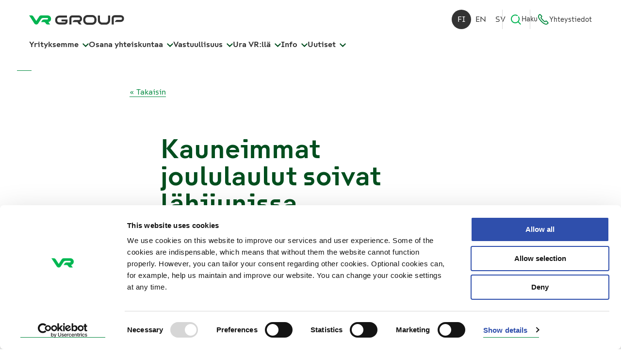

--- FILE ---
content_type: text/html; charset=utf-8
request_url: https://www.vrgroup.fi/fi/vrgroup/uutiset/kauneimmat-joululaulut-soivat-lahijunissa-031220120506/
body_size: 13162
content:


<!DOCTYPE html>
<html lang="fi">
<head>
  <meta charset="utf-8"> 
  <meta name="viewport" content="width=device-width, initial-scale=1">  

  <title>Kauneimmat joululaulut soivat lähijunissa | VR Group</title>
  <meta name="description" content="">
  
  <meta property="og:title" content="Kauneimmat joululaulut soivat lähijunissa" />
<meta property="og:site_name" content="VR Group" />
<meta property="og:type" content="article" />
<meta property="og:image" content="https://vrgroup.studio.crasman.cloud/pub/SYSTEM/v2/img/news_placeholder_1.svg" />
<meta property="og:description" content="Joulumieltä viritetään joululaulujen sävelin maanantaina 10.12. pääkaupunkiseudun lähijunissa. VR:n, Vantaan seurakuntien ja Suomen Lähetysseuran yhteisessä tempauksessa lauletaan Kauneimpia..." />
<meta property="og:url" content="https://www.vrgroup.fi/fi/vrgroup/uutiset/kauneimmat-joululaulut-soivat-lahijunissa-031220120506/" />
<meta property="article:published_time" content="2012-12-03T03:06:00Z" />

  
  
  
<script type="application/ld+json">
{
  "@context": "http://schema.org",
  "@type": "NewsArticle",
  "publisher": {
    "@type": "Organization",
    "name": "VR Group",
    "alternateName": "VR",
    "url": "https://www.vrgroup.fi",
    "logo": {
      "@type": "ImageObject",
      "url": "https://vrgroup.studio.crasman.cloud/pub/SYSTEM/v2/img/vr-group-logo.svg"
    },
    "address": {
      "@type": "PostalAddress",
      "addressLocality": "Helsinki, Finland",
      "postalCode": "00240",
      "streetAddress": "Radiokatu 3"
    },
    "telephone": "029 43 43"
  },
  "url": "https://www.vrgroup.fi/fi/vrgroup/uutiset/kauneimmat-joululaulut-soivat-lahijunissa-031220120506/",
  "headline": "Kauneimmat joululaulut soivat lähijunissa",
  "mainEntityOfPage": "https://www.vrgroup.fi/fi/vrgroup/uutiset/kauneimmat-joululaulut-soivat-lahijunissa-031220120506/",
  "articleBody": "Joulumieltä viritetään joululaulujen sävelin maanantaina 10.12. pääkaupunkiseudun lähijunissa. VR:n, Vantaan seurakuntien ja Suomen Lähetysseuran yhteisessä tempauksessa lauletaan Kauneimpia joululauluja aamun ja aamupäivän aikana Helsingin ja Vantaankosken välisissä M-junissa sekä Helsingin ja Korson välillä N- ja K-junissa. Junissa kiertää kaksi laulu- ja soitinryhmää, joiden säestyksellä junamatkustajat pääsevät laulamaan yhdessä. – Saatat tulla laulatetuksi, Vantaan Rekolan seurakunnan kanttori Sirkku-Liisa Niemi tiivistää tapahtuman idean. Niemi on koonnut junissa kiertävät ryhmät, jotka koostuvat ammattimuusikoista. Joululaulutempaus liittyy sekä VR:n että Kauneimpien joululaulujen juhlavuoteen. VR täytti tänä vuonna 150 vuotta, ja juhlavuosi on näkynyt VR:n toiminnassa suurempina ja pienempinä tapahtumina koko vuoden ajan. – Ajatuksenamme on ilahduttaa junamatkustajia ja tuoda heille joulumieltä tavallisena arkiaamuna, VR Groupin brand manager Inari Rummukainen kertoo. Kauneimmat joululaulut puolestaan on Suomen suurin ja seurakuntien suosituin musiikkitapahtuma, jota vietetään nyt 40. kerran. Vuonna 1973 ensi kertaa järjestetyistä tilaisuuksista on kasvanut koko kansan tuntema joulun ajan perinne. Vuosittain noin miljoona suomalaista osallistuu tilaisuuksiin, joissa lauletaan Kauneimpia joululauluja. Seurakunnissa tilaisuuksia järjestettiin viime vuonna 2700. Juhlavuonna joululauluja lauletaan tänä vuonna kirkkojen lisäksi paitsi lähijunissa, myös esimerkiksi Helsingin kulttuuriratikassa. Lue lisää Kauneimmista joululauluista",
  "image": "https://vrgroup.studio.crasman.cloud/pub/SYSTEM/v2/img/news_placeholder_1.svg",
  "author": "VR",
  "datePublished": "2012-12-03T03:06:00.000Z",
  "dateModified": "2012-12-03T03:06:00.000Z"
}
</script>
  
  <link rel="canonical" href="https://www.vrgroup.fi/fi/vrgroup/uutiset/kauneimmat-joululaulut-soivat-lahijunissa-031220120506/">
  <link rel="alternate" hreflang="fi" href="https://www.vrgroup.fi/fi/vrgroup/uutiset/" /><link rel="alternate" hreflang="x-default" href="https://www.vrgroup.fi/fi/vrgroup/uutiset/" /><link rel="alternate" hreflang="en" href="https://www.vrgroup.fi/en/vrgroup/news/" /><link rel="alternate" hreflang="sv" href="https://www.vrgroup.fi/sv/vrgroup/nyheter/" />

  <link rel="shortcut icon" href="https://vrgroup.studio.crasman.cloud/pub/web/img/vr-group-favicon.png" />

  <link rel="stylesheet" href="https://www.vrgroup.fi/static/studio/pub/SYSTEM/v2/branches/master/css/vr-group.min.css?t=1769374999161">

  <link rel="preload" href="https://www.vrgroup.fi/static/studio/pub/SYSTEM/v2/fonts/SuisseIntl-Bold-WebM.woff" as="font">
  <link rel="preload" href="https://www.vrgroup.fi/static/studio/pub/SYSTEM/v2/fonts/SuisseIntl-SemiBold-WebM.woff" as="font">
  <link rel="preload" href="https://www.vrgroup.fi/static/studio/pub/SYSTEM/v2/fonts/SuisseIntl-Regular-WebM.woff" as="font">
  
  
  
  <meta name="google-site-verification" content="bpqHPQktSrzSToInzwKukhy6Shl6UQVHU1Uu-InMV_c" />
  
  
  <meta name="google-site-verification" content="M-iutMZPaLhMN71hPQZYowPYu_OE5kdIGSdIS9VC9nc" />
  <meta name="google-site-verification" content="d00Kkr3w9AR4VVr89mnxJgODd3SyGk9BydLigxcDYFU" />
  <meta name="google-site-verification" content="4_jUGQprxtCcDymjy35a6U9JwxUjTN4pMKa9AZBdM80" />
  <meta name="google-site-verification" content="z32RgDXkOJbN26iL_8WNDNYpBB8IW-fPL4Y-s8Tb6Qg" />
  <meta name="google-site-verification" content="BS5y80rR5d_KQuwypMcXHekDsiZe9RwNXZsB3tSj_fE" />
  <meta name="google-site-verification" content="S4YeZwNYkx27DBfOtXvczXfJ590D8ssbMEDWRbslvxw" />
  
  
  
    <!-- Google Tag Manager -->
        <script>(function(w,d,s,l,i){w[l]=w[l]||[];w[l].push({'gtm.start': 
        new Date().getTime(),event:'gtm.js'});var f=d.getElementsByTagName(s)[0],
        j=d.createElement(s),dl=l!='dataLayer'?'&l='+l:'';j.async=true;j.src= 
        'https://www.googletagmanager.com/gtm.js?id='+i+dl;f.parentNode.insertBefore(j,f);
        })(window,document,'script','dataLayer','GTM-K28QZDG');</script> 
        <!-- End Google Tag Manager -->
    <script>
      window.dataLayer = window.dataLayer || [];
    </script>
  
  
  
</head>
<body class="theme theme--wide">


<!-- Google Tag Manager (noscript) -->
        <noscript><iframe src="https://www.googletagmanager.com/ns.html?id=GTM-K28QZDG"
        height="0" width="0" style="display:none;visibility:hidden"></iframe></noscript>
        <!-- End Google Tag Manager (noscript) -->

  



<a name="top"></a>
<a class="skip-to-content js-skip-to-content" href="#main-content"><span>Siirry sisältöön</span></a>

<header id="header" class="header js-sticky-header">
  <div class="topbar">
    <div class="topbar__content">
      <div class="site-logo-wrapper">
        <a href="/fi/" aria-label="VR Group Etusivu">
          <img class="site-logo-positive" src="https://vrgroup.studio.crasman.cloud/pub/SYSTEM/v2/img/vr-group-logo.svg" alt="VR Group">
        </a>
      </div>
      <div class="topbar__actions">
        <nav class="language-navigation" aria-label="Valitse kieli, Välj språk, Select language">
 <a lang="fi" class="current" href="/fi/vrgroup/uutiset/" aria-label="Suomi" aria-current="true">fi</a><a lang="en" class="" href="/en/vrgroup/news/" aria-label="English" aria-current="false">en</a><a lang="sv" class="" href="/sv/vrgroup/nyheter/" aria-label="Svenska" aria-current="false">sv</a>
</nav>
        <button class="button-plain header__secondary-link navigation-search__toggle-button icon-search js-dropdown-toggle" aria-controls="site-search" aria-haspopup="true" aria-expanded="false" data-dropdown-group="navbar">
          <i class="icon icon-search" aria-hidden="true"><svg width="48px" height="48px" viewBox="0 0 48 48" version="1.1" xmlns="http://www.w3.org/2000/svg" xmlns:xlink="http://www.w3.org/1999/xlink">
    <g stroke="none" stroke-width="1" fill="none" fill-rule="evenodd">
        <polygon points="0 0 48 0 48 48 0 48"></polygon>
        <path d="M44.268,41.404 L36.065,33.201 C38.522,30.124 40,26.234 40,22 C40,17.757 38.516,13.859 36.05,10.778 L34.625,12.203 C33.849,12.98 33.645,14.187 34.187,15.143 C35.337,17.17 36,19.507 36,22 C36,29.719 29.72,36 22,36 C14.281,36 8,29.719 8,22 C8,14.28 14.281,8 22,8 C24.494,8 26.831,8.663 28.857,9.813 C29.813,10.355 31.02,10.152 31.797,9.374 L33.222,7.949 C30.141,5.484 26.244,4 22,4 C12.076,4 4,12.075 4,22 C4,31.925 12.076,40 22,40 C26.252,40 30.159,38.509 33.243,36.034 L43.207,46 L44.268,44.939 C45.245,43.963 45.245,42.38 44.268,41.404"  fill="#333333"></path>
    </g>
</svg></i> Haku 
        </button>
        
    <a href="/fi/vrgroup/haku/" class="header__secondary-link header__secondary-link--mobile"><i class="icon icon-search" aria-hidden="true"><svg width="48px" height="48px" viewBox="0 0 48 48" version="1.1" xmlns="http://www.w3.org/2000/svg" xmlns:xlink="http://www.w3.org/1999/xlink">
    <g stroke="none" stroke-width="1" fill="none" fill-rule="evenodd">
        <polygon points="0 0 48 0 48 48 0 48"></polygon>
        <path d="M44.268,41.404 L36.065,33.201 C38.522,30.124 40,26.234 40,22 C40,17.757 38.516,13.859 36.05,10.778 L34.625,12.203 C33.849,12.98 33.645,14.187 34.187,15.143 C35.337,17.17 36,19.507 36,22 C36,29.719 29.72,36 22,36 C14.281,36 8,29.719 8,22 C8,14.28 14.281,8 22,8 C24.494,8 26.831,8.663 28.857,9.813 C29.813,10.355 31.02,10.152 31.797,9.374 L33.222,7.949 C30.141,5.484 26.244,4 22,4 C12.076,4 4,12.075 4,22 C4,31.925 12.076,40 22,40 C26.252,40 30.159,38.509 33.243,36.034 L43.207,46 L44.268,44.939 C45.245,43.963 45.245,42.38 44.268,41.404"  fill="#333333"></path>
    </g>
</svg></i> Haku </a>
    <a href="/fi/vrgroup/info/" class="header__secondary-link"><i class="icon icon-contact" aria-hidden="true"><svg width="28" height="29" viewBox="0 0 28 29" fill="none" xmlns="http://www.w3.org/2000/svg">
<g>
<g>
<path d="M17.7922 20.2115C17.7922 20.2115 16.4906 20.0966 12.2691 15.7195C8.01934 11.3151 8.01934 10.084 8.01934 10.084L9.66606 7.95018C10.1074 7.41946 10.0735 6.65894 9.59815 6.16104L6.27642 2.71955C5.6596 2.0794 4.6014 2.1177 4.03552 2.79068L3.10747 3.8959C-0.0728012 7.51794 4.01288 14.0672 8.70972 18.9312C13.2651 23.653 19.9199 28.331 23.8358 25.371L25.0355 24.5503C25.7711 24.0469 25.8843 23.0293 25.2675 22.3946L21.9514 18.9586C21.4704 18.4607 20.6895 18.3786 20.1123 18.7671L17.7978 20.206L17.7922 20.2115Z" stroke="currentColor" stroke-width="2.25" stroke-linecap="round" stroke-linejoin="round"/>
</g>
</g>
</svg>
</i> Yhteystiedot</a>
      </div>
    </div>
  </div>
  
  <div class="bottombar">
    <div class="bottombar__content">
      <div class="site-logo-wrapper">
        <a href="/fi/" aria-label="VR Group Etusivu">
          <img class="site-logo-positive" src="https://vrgroup.studio.crasman.cloud/pub/SYSTEM/v2/img/vr-group-logo.svg" alt="VR Group">
        </a>
      </div>

       <nav class="main-navigation" aria-label="Päänavigaatio">
          <button class="main-navigation__btn js-dropdown-toggle" aria-haspopup="true" aria-controls="menugroup-page-f5oNiH_TQm2SsZ77_4R9cg" data-dropdown-group="navbar">
  Yrityksemme <i class="icon icon-chevron" aria-hidden="true"><svg xmlns="http://www.w3.org/2000/svg" width="13" height="8" viewBox="0 0 13 8">
    <g fill="none" fill-rule="evenodd" transform="translate(-644 -35)">
        <path fill="#000" fill-rule="nonzero" d="M11.473 0.096L6.5 4.981 1.528 0.096 0 1.6 6.5 8 13 1.6z" transform="translate(644 35)"/>
    </g>
</svg>
</i>
  </button>
  <button class="main-navigation__btn js-dropdown-toggle" aria-haspopup="true" aria-controls="menugroup-page-yn1SIh3IS0usKjlfaKjpwQ" data-dropdown-group="navbar">
  Osana yhteiskuntaa <i class="icon icon-chevron" aria-hidden="true"><svg xmlns="http://www.w3.org/2000/svg" width="13" height="8" viewBox="0 0 13 8">
    <g fill="none" fill-rule="evenodd" transform="translate(-644 -35)">
        <path fill="#000" fill-rule="nonzero" d="M11.473 0.096L6.5 4.981 1.528 0.096 0 1.6 6.5 8 13 1.6z" transform="translate(644 35)"/>
    </g>
</svg>
</i>
  </button>
  <button class="main-navigation__btn js-dropdown-toggle" aria-haspopup="true" aria-controls="menugroup-page-V6SxXp3vS_arJXU-Mnfgsg" data-dropdown-group="navbar">
  Vastuullisuus <i class="icon icon-chevron" aria-hidden="true"><svg xmlns="http://www.w3.org/2000/svg" width="13" height="8" viewBox="0 0 13 8">
    <g fill="none" fill-rule="evenodd" transform="translate(-644 -35)">
        <path fill="#000" fill-rule="nonzero" d="M11.473 0.096L6.5 4.981 1.528 0.096 0 1.6 6.5 8 13 1.6z" transform="translate(644 35)"/>
    </g>
</svg>
</i>
  </button>
  <button class="main-navigation__btn js-dropdown-toggle" aria-haspopup="true" aria-controls="menugroup-page-3Xqhw0cSTua_te87lYvLAg" data-dropdown-group="navbar">
  Ura VR:llä <i class="icon icon-chevron" aria-hidden="true"><svg xmlns="http://www.w3.org/2000/svg" width="13" height="8" viewBox="0 0 13 8">
    <g fill="none" fill-rule="evenodd" transform="translate(-644 -35)">
        <path fill="#000" fill-rule="nonzero" d="M11.473 0.096L6.5 4.981 1.528 0.096 0 1.6 6.5 8 13 1.6z" transform="translate(644 35)"/>
    </g>
</svg>
</i>
  </button>
  <button class="main-navigation__btn js-dropdown-toggle" aria-haspopup="true" aria-controls="menugroup-page-hgSGB0qYQOebo17B7LKwBQ" data-dropdown-group="navbar">
  Info <i class="icon icon-chevron" aria-hidden="true"><svg xmlns="http://www.w3.org/2000/svg" width="13" height="8" viewBox="0 0 13 8">
    <g fill="none" fill-rule="evenodd" transform="translate(-644 -35)">
        <path fill="#000" fill-rule="nonzero" d="M11.473 0.096L6.5 4.981 1.528 0.096 0 1.6 6.5 8 13 1.6z" transform="translate(644 35)"/>
    </g>
</svg>
</i>
  </button>
  <button class="main-navigation__btn js-dropdown-toggle" aria-haspopup="true" aria-controls="menugroup-page-A_En4Ra3QHGzXFhcz-RlkQ" data-dropdown-group="navbar">
  Uutiset <i class="icon icon-chevron" aria-hidden="true"><svg xmlns="http://www.w3.org/2000/svg" width="13" height="8" viewBox="0 0 13 8">
    <g fill="none" fill-rule="evenodd" transform="translate(-644 -35)">
        <path fill="#000" fill-rule="nonzero" d="M11.473 0.096L6.5 4.981 1.528 0.096 0 1.6 6.5 8 13 1.6z" transform="translate(644 35)"/>
    </g>
</svg>
</i>
  </button>

        <button class="mobile-menu-toggle button-plain js-dropdown-toggle" aria-controls="megamenu">
          <span class="mobile-menu-toggle__open-text">Valikko</span>
          <span class="mobile-menu-toggle__close-text">Sulje</span>
          <span class="mobile-menu-toggle__icon"></span>
         </button>
       </nav>
      </div>
    </div>
    
    <div class="megamenu__wrapper">
      <span class="js-back-to-opener" tabindex="-1"></span>
      <div class="megamenu" id="megamenu" tabindex="-1">
        <div class="container-fluid">
          <nav class="language-navigation" aria-label="Valitse kieli, Välj språk, Select language">
 <a lang="fi" class="current" href="/fi/vrgroup/uutiset/" aria-label="Suomi" aria-current="true">fi</a><a lang="en" class="" href="/en/vrgroup/news/" aria-label="English" aria-current="false">en</a><a lang="sv" class="" href="/sv/vrgroup/nyheter/" aria-label="Svenska" aria-current="false">sv</a>
</nav>
          <div class="megamenu__pages">
    <div class="megamenu__pagegroup" id="menugroup-page-f5oNiH_TQm2SsZ77_4R9cg" tabindex="-1">
      <div class="megamenu__pagegroup-info">
        <a href="&#x2F;fi&#x2F;vrgroup&#x2F;yrityksemme&#x2F;" class="megamenu__pagegroup-heading d-none d-lg-flex">Yrityksemme</a>
          <p class="megamenu__pagegroup-description">Me VR:llä vauhditamme tulevaisuuden vastuullista liikkumista, vankalla 160 vuoden kokemuksella. Olemme yhteisellä matkalla maailman parhaaksi.</p>
      </div>
      
      <div class="megamenu__item megamenu__item--level-1 d-lg-none js-toggle-wrapper">
        <a href="&#x2F;fi&#x2F;vrgroup&#x2F;yrityksemme&#x2F;" class="megamenu__item-link megamenu__item-link--level-1">Yrityksemme</a>
        <button class="megamenu__item-toggle js-dropdown-toggle" 
                aria-label="Yrityksemme Alavalikko" aria-haspopup="true" aria-expanded="false" 
                data-dropdown-group="dropdown-level-1"
                data-level= "1" 
                data-wrapper="parent"><i class="icon icon-chevron" aria-hidden="true"><svg xmlns="http://www.w3.org/2000/svg" width="13" height="8" viewBox="0 0 13 8">
    <g fill="none" fill-rule="evenodd" transform="translate(-644 -35)">
        <path fill="#000" fill-rule="nonzero" d="M11.473 0.096L6.5 4.981 1.528 0.096 0 1.6 6.5 8 13 1.6z" transform="translate(644 35)"/>
    </g>
</svg>
</i></button>
      </div>
      
            


<ul class="megamenu__childlist megamenu__childlist--level-2">
    <li class="megamenu__child megamenu__child--level-2">
        <div class="megamenu__item megamenu__item--level-2">
          <a class="megamenu__item-link  megamenu__item-link--level-2" href="&#x2F;fi&#x2F;vrgroup&#x2F;yrityksemme&#x2F;visio-strategia-ja-arvot&#x2F;">Visio, strategia ja arvot</a>
        </div>
      
    </li>
    <li class="megamenu__child megamenu__child--level-2">
      
       <div class="megamenu__item megamenu__item--level-2 js-toggle-wrapper">
          <a href="&#x2F;fi&#x2F;vrgroup&#x2F;yrityksemme&#x2F;hallinto&#x2F;" class="megamenu__item-link megamenu__item-link--level-2">Hallinto</a>
          <button class="megamenu__item-toggle js-dropdown-toggle" 
                  aria-label="Hallinto Alavalikko" aria-haspopup="true" aria-expanded="false" 
                  data-dropdown-group="dropdown-level-2"
                  data-level= "2" 
                  data-wrapper="parent"><i class="icon icon-chevron" aria-hidden="true"><svg xmlns="http://www.w3.org/2000/svg" width="13" height="8" viewBox="0 0 13 8">
    <g fill="none" fill-rule="evenodd" transform="translate(-644 -35)">
        <path fill="#000" fill-rule="nonzero" d="M11.473 0.096L6.5 4.981 1.528 0.096 0 1.6 6.5 8 13 1.6z" transform="translate(644 35)"/>
    </g>
</svg>
</i></button>
       </div>
             


<ul class="megamenu__childlist megamenu__childlist--level-3">
    <li class="megamenu__child megamenu__child--level-3">
        <div class="megamenu__item megamenu__item--level-3">
          <a class="megamenu__item-link  megamenu__item-link--level-3" href="&#x2F;fi&#x2F;vrgroup&#x2F;yrityksemme&#x2F;hallinto&#x2F;hallitus&#x2F;">Hallitus</a>
        </div>
      
    </li>
    <li class="megamenu__child megamenu__child--level-3">
        <div class="megamenu__item megamenu__item--level-3">
          <a class="megamenu__item-link  megamenu__item-link--level-3" href="&#x2F;fi&#x2F;vrgroup&#x2F;yrityksemme&#x2F;hallinto&#x2F;hallintoneuvosto&#x2F;">Hallintoneuvosto</a>
        </div>
      
    </li>
    <li class="megamenu__child megamenu__child--level-3">
        <div class="megamenu__item megamenu__item--level-3">
          <a class="megamenu__item-link  megamenu__item-link--level-3" href="&#x2F;fi&#x2F;vrgroup&#x2F;yrityksemme&#x2F;hallinto&#x2F;johtoryhma&#x2F;">Johtoryhmä</a>
        </div>
      
    </li>
    <li class="megamenu__child megamenu__child--level-3">
        <div class="megamenu__item megamenu__item--level-3">
          <a class="megamenu__item-link  megamenu__item-link--level-3" href="&#x2F;fi&#x2F;vrgroup&#x2F;yrityksemme&#x2F;hallinto&#x2F;riskienhallinta&#x2F;">Riskienhallinta</a>
        </div>
      
    </li>
    <li class="megamenu__child megamenu__child--level-3">
        <div class="megamenu__item megamenu__item--level-3">
          <a class="megamenu__item-link  megamenu__item-link--level-3" href="&#x2F;fi&#x2F;vrgroup&#x2F;yrityksemme&#x2F;hallinto&#x2F;sisapiirihallinto&#x2F;">Sisäpiirihallinto</a>
        </div>
      
    </li>
    <li class="megamenu__child megamenu__child--level-3">
        <div class="megamenu__item megamenu__item--level-3">
          <a class="megamenu__item-link  megamenu__item-link--level-3" href="&#x2F;fi&#x2F;vrgroup&#x2F;yrityksemme&#x2F;hallinto&#x2F;tilintarkastus&#x2F;">Tilintarkastus</a>
        </div>
      
    </li>
    <li class="megamenu__child megamenu__child--level-3">
        <div class="megamenu__item megamenu__item--level-3">
          <a class="megamenu__item-link  megamenu__item-link--level-3" href="&#x2F;fi&#x2F;vrgroup&#x2F;yrityksemme&#x2F;hallinto&#x2F;sisainen-tarkastus&#x2F;">Sisäinen tarkastus</a>
        </div>
      
    </li>
    <li class="megamenu__child megamenu__child--level-3">
        <div class="megamenu__item megamenu__item--level-3">
          <a class="megamenu__item-link  megamenu__item-link--level-3" href="&#x2F;fi&#x2F;vrgroup&#x2F;yrityksemme&#x2F;hallinto&#x2F;palkitseminen&#x2F;">Palkitseminen</a>
        </div>
      
    </li>
    <li class="megamenu__child megamenu__child--level-3">
        <div class="megamenu__item megamenu__item--level-3">
          <a class="megamenu__item-link  megamenu__item-link--level-3" href="&#x2F;fi&#x2F;vrgroup&#x2F;yrityksemme&#x2F;hallinto&#x2F;yhtiojarjestys&#x2F;">Yhtiöjärjestys </a>
        </div>
      
    </li>
</ul>

    </li>
    <li class="megamenu__child megamenu__child--level-2">
      
       <div class="megamenu__item megamenu__item--level-2 js-toggle-wrapper">
          <a href="&#x2F;fi&#x2F;vrgroup&#x2F;yrityksemme&#x2F;liiketoiminta&#x2F;" class="megamenu__item-link megamenu__item-link--level-2">Liiketoiminta</a>
          <button class="megamenu__item-toggle js-dropdown-toggle" 
                  aria-label="Liiketoiminta Alavalikko" aria-haspopup="true" aria-expanded="false" 
                  data-dropdown-group="dropdown-level-2"
                  data-level= "2" 
                  data-wrapper="parent"><i class="icon icon-chevron" aria-hidden="true"><svg xmlns="http://www.w3.org/2000/svg" width="13" height="8" viewBox="0 0 13 8">
    <g fill="none" fill-rule="evenodd" transform="translate(-644 -35)">
        <path fill="#000" fill-rule="nonzero" d="M11.473 0.096L6.5 4.981 1.528 0.096 0 1.6 6.5 8 13 1.6z" transform="translate(644 35)"/>
    </g>
</svg>
</i></button>
       </div>
             


<ul class="megamenu__childlist megamenu__childlist--level-3">
    <li class="megamenu__child megamenu__child--level-3">
        <div class="megamenu__item megamenu__item--level-3">
          <a class="megamenu__item-link  megamenu__item-link--level-3" href="&#x2F;fi&#x2F;vrgroup&#x2F;yrityksemme&#x2F;liiketoiminta&#x2F;vr-kaukoliikenne&#x2F;">VR Kaukoliikenne</a>
        </div>
      
    </li>
    <li class="megamenu__child megamenu__child--level-3">
        <div class="megamenu__item megamenu__item--level-3">
          <a class="megamenu__item-link  megamenu__item-link--level-3" href="&#x2F;fi&#x2F;vrgroup&#x2F;yrityksemme&#x2F;liiketoiminta&#x2F;vr-kaupunkiliikenne&#x2F;">VR Kaupunkiliikenne</a>
        </div>
      
    </li>
    <li class="megamenu__child megamenu__child--level-3">
        <div class="megamenu__item megamenu__item--level-3">
          <a class="megamenu__item-link  megamenu__item-link--level-3" href="&#x2F;fi&#x2F;vrgroup&#x2F;yrityksemme&#x2F;liiketoiminta&#x2F;vr-logistiikka&#x2F;">VR Logistiikka</a>
        </div>
      
    </li>
    <li class="megamenu__child megamenu__child--level-3">
        <div class="megamenu__item megamenu__item--level-3">
          <a class="megamenu__item-link  megamenu__item-link--level-3" href="&#x2F;fi&#x2F;vrgroup&#x2F;yrityksemme&#x2F;liiketoiminta&#x2F;vr-fleetcare&#x2F;">VR FleetCare</a>
        </div>
      
    </li>
    <li class="megamenu__child megamenu__child--level-3">
        <div class="megamenu__item megamenu__item--level-3">
          <a class="megamenu__item-link  megamenu__item-link--level-3" href="&#x2F;fi&#x2F;vrgroup&#x2F;yrityksemme&#x2F;liiketoiminta&#x2F;kiinteistot&#x2F;">Kiinteistöt</a>
        </div>
      
    </li>
</ul>

    </li>
    <li class="megamenu__child megamenu__child--level-2">
      
       <div class="megamenu__item megamenu__item--level-2 js-toggle-wrapper">
          <a href="&#x2F;fi&#x2F;vrgroup&#x2F;yrityksemme&#x2F;160-vuotta&#x2F;" class="megamenu__item-link megamenu__item-link--level-2">160 vuotta</a>
          <button class="megamenu__item-toggle js-dropdown-toggle" 
                  aria-label="160 vuotta Alavalikko" aria-haspopup="true" aria-expanded="false" 
                  data-dropdown-group="dropdown-level-2"
                  data-level= "2" 
                  data-wrapper="parent"><i class="icon icon-chevron" aria-hidden="true"><svg xmlns="http://www.w3.org/2000/svg" width="13" height="8" viewBox="0 0 13 8">
    <g fill="none" fill-rule="evenodd" transform="translate(-644 -35)">
        <path fill="#000" fill-rule="nonzero" d="M11.473 0.096L6.5 4.981 1.528 0.096 0 1.6 6.5 8 13 1.6z" transform="translate(644 35)"/>
    </g>
</svg>
</i></button>
       </div>
             


<ul class="megamenu__childlist megamenu__childlist--level-3">
    <li class="megamenu__child megamenu__child--level-3">
        <div class="megamenu__item megamenu__item--level-3">
          <a class="megamenu__item-link  megamenu__item-link--level-3" href="&#x2F;fi&#x2F;vrgroup&#x2F;yrityksemme&#x2F;160-vuotta&#x2F;tapahtumia-matkan-varrelta&#x2F;">Tapahtumia aikajanalla</a>
        </div>
      
    </li>
</ul>

    </li>
    <li class="megamenu__child megamenu__child--level-2">
      
       <div class="megamenu__item megamenu__item--level-2 js-toggle-wrapper">
          <a href="&#x2F;fi&#x2F;vrgroup&#x2F;yrityksemme&#x2F;vr-elakesaatio&#x2F;" class="megamenu__item-link megamenu__item-link--level-2">VR Eläkesäätiö</a>
          <button class="megamenu__item-toggle js-dropdown-toggle" 
                  aria-label="VR Eläkesäätiö Alavalikko" aria-haspopup="true" aria-expanded="false" 
                  data-dropdown-group="dropdown-level-2"
                  data-level= "2" 
                  data-wrapper="parent"><i class="icon icon-chevron" aria-hidden="true"><svg xmlns="http://www.w3.org/2000/svg" width="13" height="8" viewBox="0 0 13 8">
    <g fill="none" fill-rule="evenodd" transform="translate(-644 -35)">
        <path fill="#000" fill-rule="nonzero" d="M11.473 0.096L6.5 4.981 1.528 0.096 0 1.6 6.5 8 13 1.6z" transform="translate(644 35)"/>
    </g>
</svg>
</i></button>
       </div>
             


<ul class="megamenu__childlist megamenu__childlist--level-3">
    <li class="megamenu__child megamenu__child--level-3">
        <div class="megamenu__item megamenu__item--level-3">
          <a class="megamenu__item-link  megamenu__item-link--level-3" href="&#x2F;fi&#x2F;vrgroup&#x2F;yrityksemme&#x2F;vr-elakesaatio&#x2F;erityselakkeen-edellytykset&#x2F;">Erityseläkkeen edellytykset</a>
        </div>
      
    </li>
    <li class="megamenu__child megamenu__child--level-3">
        <div class="megamenu__item megamenu__item--level-3">
          <a class="megamenu__item-link  megamenu__item-link--level-3" href="&#x2F;fi&#x2F;vrgroup&#x2F;yrityksemme&#x2F;vr-elakesaatio&#x2F;kysy-lisaa-lisaelaketurvasta&#x2F;">Kysy lisää lisäeläketurvasta</a>
        </div>
      
    </li>
</ul>

    </li>
</ul>

    </div>
    <div class="megamenu__pagegroup" id="menugroup-page-yn1SIh3IS0usKjlfaKjpwQ" tabindex="-1">
      <div class="megamenu__pagegroup-info">
        <a href="&#x2F;fi&#x2F;vrgroup&#x2F;osana-yhteiskuntaa&#x2F;" class="megamenu__pagegroup-heading d-none d-lg-flex">Osana yhteiskuntaa</a>
          <p class="megamenu__pagegroup-description">Rakennamme VR:llä Suomeen asiakaslähtöistä ja kasvavaa raideliikennemarkkinaa, josta hyötyvät niin asiakkaat kuin koko yhteiskunta.</p>
      </div>
      
      <div class="megamenu__item megamenu__item--level-1 d-lg-none js-toggle-wrapper">
        <a href="&#x2F;fi&#x2F;vrgroup&#x2F;osana-yhteiskuntaa&#x2F;" class="megamenu__item-link megamenu__item-link--level-1">Osana yhteiskuntaa</a>
        <button class="megamenu__item-toggle js-dropdown-toggle" 
                aria-label="Osana yhteiskuntaa Alavalikko" aria-haspopup="true" aria-expanded="false" 
                data-dropdown-group="dropdown-level-1"
                data-level= "1" 
                data-wrapper="parent"><i class="icon icon-chevron" aria-hidden="true"><svg xmlns="http://www.w3.org/2000/svg" width="13" height="8" viewBox="0 0 13 8">
    <g fill="none" fill-rule="evenodd" transform="translate(-644 -35)">
        <path fill="#000" fill-rule="nonzero" d="M11.473 0.096L6.5 4.981 1.528 0.096 0 1.6 6.5 8 13 1.6z" transform="translate(644 35)"/>
    </g>
</svg>
</i></button>
      </div>
      
            


<ul class="megamenu__childlist megamenu__childlist--level-2">
    <li class="megamenu__child megamenu__child--level-2">
        <div class="megamenu__item megamenu__item--level-2">
          <a class="megamenu__item-link  megamenu__item-link--level-2" href="&#x2F;fi&#x2F;vrgroup&#x2F;osana-yhteiskuntaa&#x2F;rautatiealan-keskeiset-toimijat&#x2F;">Rautatiealan keskeiset toimijat</a>
        </div>
      
    </li>
    <li class="megamenu__child megamenu__child--level-2">
        <div class="megamenu__item megamenu__item--level-2">
          <a class="megamenu__item-link  megamenu__item-link--level-2" href="&#x2F;fi&#x2F;vrgroup&#x2F;osana-yhteiskuntaa&#x2F;suomen-rataverkko&#x2F;">Suomen rataverkko  </a>
        </div>
      
    </li>
    <li class="megamenu__child megamenu__child--level-2">
        <div class="megamenu__item megamenu__item--level-2">
          <a class="megamenu__item-link  megamenu__item-link--level-2" href="&#x2F;fi&#x2F;vrgroup&#x2F;osana-yhteiskuntaa&#x2F;suomen-raidemarkkina&#x2F;">Suomen raidemarkkina</a>
        </div>
      
    </li>
    <li class="megamenu__child megamenu__child--level-2">
        <div class="megamenu__item megamenu__item--level-2">
          <a class="megamenu__item-link  megamenu__item-link--level-2" href="&#x2F;fi&#x2F;vrgroup&#x2F;osana-yhteiskuntaa&#x2F;liikennesektorin-saantely&#x2F;">Liikennesektorin sääntely</a>
        </div>
      
    </li>
    <li class="megamenu__child megamenu__child--level-2">
        <div class="megamenu__item megamenu__item--level-2">
          <a class="megamenu__item-link  megamenu__item-link--level-2" href="&#x2F;fi&#x2F;vrgroup&#x2F;osana-yhteiskuntaa&#x2F;raideliikenteen-tulevaisuus&#x2F;">Raideliikenteen tulevaisuus</a>
        </div>
      
    </li>
    <li class="megamenu__child megamenu__child--level-2">
        <div class="megamenu__item megamenu__item--level-2">
          <a class="megamenu__item-link  megamenu__item-link--level-2" href="&#x2F;fi&#x2F;vrgroup&#x2F;osana-yhteiskuntaa&#x2F;toimintaymparisto-muutoksessa&#x2F;">Toimintaympäristö muutoksessa</a>
        </div>
      
    </li>
    <li class="megamenu__child megamenu__child--level-2">
        <div class="megamenu__item megamenu__item--level-2">
          <a class="megamenu__item-link  megamenu__item-link--level-2" href="&#x2F;fi&#x2F;vrgroup&#x2F;osana-yhteiskuntaa&#x2F;vr-huoltovarmuuden-turvaajana&#x2F;">VR huoltovarmuuden turvaajana</a>
        </div>
      
    </li>
    <li class="megamenu__child megamenu__child--level-2">
        <div class="megamenu__item megamenu__item--level-2">
          <a class="megamenu__item-link  megamenu__item-link--level-2" href="&#x2F;fi&#x2F;vrgroup&#x2F;osana-yhteiskuntaa&#x2F;raideliikennetta-tukevat-megatrendit&#x2F;">Raideliikennettä tukevat megatrendit</a>
        </div>
      
    </li>
    <li class="megamenu__child megamenu__child--level-2">
        <div class="megamenu__item megamenu__item--level-2">
          <a class="megamenu__item-link  megamenu__item-link--level-2" href="&#x2F;fi&#x2F;vrgroup&#x2F;osana-yhteiskuntaa&#x2F;sidosryhmat&#x2F;">Sidosryhmät</a>
        </div>
      
    </li>
    <li class="megamenu__child megamenu__child--level-2">
      
       <div class="megamenu__item megamenu__item--level-2 js-toggle-wrapper">
          <a href="&#x2F;fi&#x2F;vrgroup&#x2F;osana-yhteiskuntaa&#x2F;uusi-juna-wifi&#x2F;" class="megamenu__item-link megamenu__item-link--level-2">Uusi juna-wifi</a>
          <button class="megamenu__item-toggle js-dropdown-toggle" 
                  aria-label="Uusi juna-wifi Alavalikko" aria-haspopup="true" aria-expanded="false" 
                  data-dropdown-group="dropdown-level-2"
                  data-level= "2" 
                  data-wrapper="parent"><i class="icon icon-chevron" aria-hidden="true"><svg xmlns="http://www.w3.org/2000/svg" width="13" height="8" viewBox="0 0 13 8">
    <g fill="none" fill-rule="evenodd" transform="translate(-644 -35)">
        <path fill="#000" fill-rule="nonzero" d="M11.473 0.096L6.5 4.981 1.528 0.096 0 1.6 6.5 8 13 1.6z" transform="translate(644 35)"/>
    </g>
</svg>
</i></button>
       </div>
             


<ul class="megamenu__childlist megamenu__childlist--level-3">
    <li class="megamenu__child megamenu__child--level-3">
        <div class="megamenu__item megamenu__item--level-3">
          <a class="megamenu__item-link  megamenu__item-link--level-3" href="&#x2F;fi&#x2F;vrgroup&#x2F;osana-yhteiskuntaa&#x2F;uusi-juna-wifi&#x2F;kysymyksia-ja-vastauksia-juna-wifista&#x2F;">Kysymyksiä ja vastauksia juna-wifistä</a>
        </div>
      
    </li>
</ul>

    </li>
    <li class="megamenu__child megamenu__child--level-2">
      
       <div class="megamenu__item megamenu__item--level-2 js-toggle-wrapper">
          <a href="&#x2F;fi&#x2F;vrgroup&#x2F;osana-yhteiskuntaa&#x2F;vr-myy-kalustoa&#x2F;" class="megamenu__item-link megamenu__item-link--level-2">VR myy kalustoa</a>
          <button class="megamenu__item-toggle js-dropdown-toggle" 
                  aria-label="VR myy kalustoa Alavalikko" aria-haspopup="true" aria-expanded="false" 
                  data-dropdown-group="dropdown-level-2"
                  data-level= "2" 
                  data-wrapper="parent"><i class="icon icon-chevron" aria-hidden="true"><svg xmlns="http://www.w3.org/2000/svg" width="13" height="8" viewBox="0 0 13 8">
    <g fill="none" fill-rule="evenodd" transform="translate(-644 -35)">
        <path fill="#000" fill-rule="nonzero" d="M11.473 0.096L6.5 4.981 1.528 0.096 0 1.6 6.5 8 13 1.6z" transform="translate(644 35)"/>
    </g>
</svg>
</i></button>
       </div>
             


<ul class="megamenu__childlist megamenu__childlist--level-3">
    <li class="megamenu__child megamenu__child--level-3">
        <div class="megamenu__item megamenu__item--level-3">
          <a class="megamenu__item-link  megamenu__item-link--level-3" href="&#x2F;fi&#x2F;vrgroup&#x2F;osana-yhteiskuntaa&#x2F;vr-myy-kalustoa&#x2F;veturit-ja-tavaravaunut&#x2F;">Veturit ja tavaravaunut</a>
        </div>
      
    </li>
</ul>

    </li>
</ul>

    </div>
    <div class="megamenu__pagegroup" id="menugroup-page-V6SxXp3vS_arJXU-Mnfgsg" tabindex="-1">
      <div class="megamenu__pagegroup-info">
        <a href="&#x2F;fi&#x2F;vrgroup&#x2F;vastuullisuus-2&#x2F;" class="megamenu__pagegroup-heading d-none d-lg-flex">Vastuullisuus</a>
          <p class="megamenu__pagegroup-description">Vastuullisuusagendamme kokoaa yhteen VR:llä tapahtuvan työn ihmisten, ympäristön ja koko yhteiskunnan hyväksi. 
</p>
      </div>
      
      <div class="megamenu__item megamenu__item--level-1 d-lg-none js-toggle-wrapper">
        <a href="&#x2F;fi&#x2F;vrgroup&#x2F;vastuullisuus-2&#x2F;" class="megamenu__item-link megamenu__item-link--level-1">Vastuullisuus</a>
        <button class="megamenu__item-toggle js-dropdown-toggle" 
                aria-label="Vastuullisuus Alavalikko" aria-haspopup="true" aria-expanded="false" 
                data-dropdown-group="dropdown-level-1"
                data-level= "1" 
                data-wrapper="parent"><i class="icon icon-chevron" aria-hidden="true"><svg xmlns="http://www.w3.org/2000/svg" width="13" height="8" viewBox="0 0 13 8">
    <g fill="none" fill-rule="evenodd" transform="translate(-644 -35)">
        <path fill="#000" fill-rule="nonzero" d="M11.473 0.096L6.5 4.981 1.528 0.096 0 1.6 6.5 8 13 1.6z" transform="translate(644 35)"/>
    </g>
</svg>
</i></button>
      </div>
      
            


<ul class="megamenu__childlist megamenu__childlist--level-2">
    <li class="megamenu__child megamenu__child--level-2">
        <div class="megamenu__item megamenu__item--level-2">
          <a class="megamenu__item-link  megamenu__item-link--level-2" href="&#x2F;fi&#x2F;vrgroup&#x2F;vastuullisuus-2&#x2F;ymparisto&#x2F;">Ympäristö</a>
        </div>
      
    </li>
    <li class="megamenu__child megamenu__child--level-2">
        <div class="megamenu__item megamenu__item--level-2">
          <a class="megamenu__item-link  megamenu__item-link--level-2" href="&#x2F;fi&#x2F;vrgroup&#x2F;vastuullisuus-2&#x2F;turvallisuus&#x2F;">Turvallisuus</a>
        </div>
      
    </li>
    <li class="megamenu__child megamenu__child--level-2">
        <div class="megamenu__item megamenu__item--level-2">
          <a class="megamenu__item-link  megamenu__item-link--level-2" href="&#x2F;fi&#x2F;vrgroup&#x2F;vastuullisuus-2&#x2F;eettiset-periaatteet&#x2F;"> Eettiset periaatteet </a>
        </div>
      
    </li>
    <li class="megamenu__child megamenu__child--level-2">
        <div class="megamenu__item megamenu__item--level-2">
          <a class="megamenu__item-link  megamenu__item-link--level-2" href="&#x2F;fi&#x2F;vrgroup&#x2F;vastuullisuus-2&#x2F;ihmisoikeuspolitiikka&#x2F;">Ihmisoikeuspolitiikka</a>
        </div>
      
    </li>
</ul>

    </div>
    <div class="megamenu__pagegroup" id="menugroup-page-3Xqhw0cSTua_te87lYvLAg" tabindex="-1">
      <div class="megamenu__pagegroup-info">
        <a href="&#x2F;fi&#x2F;vrgroup&#x2F;tyopaikat&#x2F;" class="megamenu__pagegroup-heading d-none d-lg-flex">Ura VR:llä</a>
          <p class="megamenu__pagegroup-description">Ura uusille raiteille? Teemme VR:llä merkityksellistä työtä: vaikutamme joka päivä tuhansien ihmisten arkeen ja pidämme myös teollisuuden pyörät pyörimässä. </p>
      </div>
      
      <div class="megamenu__item megamenu__item--level-1 d-lg-none js-toggle-wrapper">
        <a href="&#x2F;fi&#x2F;vrgroup&#x2F;tyopaikat&#x2F;" class="megamenu__item-link megamenu__item-link--level-1">Ura VR:llä</a>
        <button class="megamenu__item-toggle js-dropdown-toggle" 
                aria-label="Ura VR:llä Alavalikko" aria-haspopup="true" aria-expanded="false" 
                data-dropdown-group="dropdown-level-1"
                data-level= "1" 
                data-wrapper="parent"><i class="icon icon-chevron" aria-hidden="true"><svg xmlns="http://www.w3.org/2000/svg" width="13" height="8" viewBox="0 0 13 8">
    <g fill="none" fill-rule="evenodd" transform="translate(-644 -35)">
        <path fill="#000" fill-rule="nonzero" d="M11.473 0.096L6.5 4.981 1.528 0.096 0 1.6 6.5 8 13 1.6z" transform="translate(644 35)"/>
    </g>
</svg>
</i></button>
      </div>
      
            


<ul class="megamenu__childlist megamenu__childlist--level-2">
    <li class="megamenu__child megamenu__child--level-2">
        <div class="megamenu__item megamenu__item--level-2">
          <a class="megamenu__item-link  megamenu__item-link--level-2" href="&#x2F;fi&#x2F;vrgroup&#x2F;tyopaikat&#x2F;monenlaisia-mahdollisuuksia&#x2F;">Tutustu uramahdollisuuksiimme</a>
        </div>
      
    </li>
    <li class="megamenu__child megamenu__child--level-2">
        <div class="megamenu__item megamenu__item--level-2">
          <a class="megamenu__item-link  megamenu__item-link--level-2" href="&#x2F;fi&#x2F;vrgroup&#x2F;tyopaikat&#x2F;merkityksellista-tyota&#x2F;">VR työnantajana</a>
        </div>
      
    </li>
    <li class="megamenu__child megamenu__child--level-2">
        <div class="megamenu__item megamenu__item--level-2">
          <a class="megamenu__item-link  megamenu__item-link--level-2" href="&#x2F;fi&#x2F;vrgroup&#x2F;tyopaikat&#x2F;uratarinoita&#x2F;">Uratarinoita</a>
        </div>
      
    </li>
    <li class="megamenu__child megamenu__child--level-2">
        <div class="megamenu__item megamenu__item--level-2">
          <a class="megamenu__item-link  megamenu__item-link--level-2" href="&#x2F;fi&#x2F;vrgroup&#x2F;tyopaikat&#x2F;usein-kysytyt-kysymykset&#x2F;">Usein kysytyt kysymykset</a>
        </div>
      
    </li>
    <li class="megamenu__child megamenu__child--level-2">
        <div class="megamenu__item megamenu__item--level-2">
          <a class="megamenu__item-link  megamenu__item-link--level-2" href="&#x2F;fi&#x2F;vrgroup&#x2F;tyopaikat&#x2F;avoimet-tyopaikat-vr-lla&#x2F;">Avoimet työpaikat VR:llä</a>
        </div>
      
    </li>
</ul>

    </div>
    <div class="megamenu__pagegroup" id="menugroup-page-hgSGB0qYQOebo17B7LKwBQ" tabindex="-1">
      <div class="megamenu__pagegroup-info">
        <a href="&#x2F;fi&#x2F;vrgroup&#x2F;info&#x2F;" class="megamenu__pagegroup-heading d-none d-lg-flex">Info</a>
          <p class="megamenu__pagegroup-description">Kuinka voimme auttaa? Täältä löydät keskeistä infoa, kuten yhteystietomme. Pääkonttorimme sijaitsee Isolla Pajalla Pasilassa. 
</p>
      </div>
      
      <div class="megamenu__item megamenu__item--level-1 d-lg-none js-toggle-wrapper">
        <a href="&#x2F;fi&#x2F;vrgroup&#x2F;info&#x2F;" class="megamenu__item-link megamenu__item-link--level-1">Info</a>
        <button class="megamenu__item-toggle js-dropdown-toggle" 
                aria-label="Info Alavalikko" aria-haspopup="true" aria-expanded="false" 
                data-dropdown-group="dropdown-level-1"
                data-level= "1" 
                data-wrapper="parent"><i class="icon icon-chevron" aria-hidden="true"><svg xmlns="http://www.w3.org/2000/svg" width="13" height="8" viewBox="0 0 13 8">
    <g fill="none" fill-rule="evenodd" transform="translate(-644 -35)">
        <path fill="#000" fill-rule="nonzero" d="M11.473 0.096L6.5 4.981 1.528 0.096 0 1.6 6.5 8 13 1.6z" transform="translate(644 35)"/>
    </g>
</svg>
</i></button>
      </div>
      
            


<ul class="megamenu__childlist megamenu__childlist--level-2">
    <li class="megamenu__child megamenu__child--level-2">
      
       <div class="megamenu__item megamenu__item--level-2 js-toggle-wrapper">
          <a href="&#x2F;fi&#x2F;vrgroup&#x2F;info&#x2F;sijoittajalle&#x2F;" class="megamenu__item-link megamenu__item-link--level-2">Sijoittajalle</a>
          <button class="megamenu__item-toggle js-dropdown-toggle" 
                  aria-label="Sijoittajalle Alavalikko" aria-haspopup="true" aria-expanded="false" 
                  data-dropdown-group="dropdown-level-2"
                  data-level= "2" 
                  data-wrapper="parent"><i class="icon icon-chevron" aria-hidden="true"><svg xmlns="http://www.w3.org/2000/svg" width="13" height="8" viewBox="0 0 13 8">
    <g fill="none" fill-rule="evenodd" transform="translate(-644 -35)">
        <path fill="#000" fill-rule="nonzero" d="M11.473 0.096L6.5 4.981 1.528 0.096 0 1.6 6.5 8 13 1.6z" transform="translate(644 35)"/>
    </g>
</svg>
</i></button>
       </div>
             


<ul class="megamenu__childlist megamenu__childlist--level-3">
    <li class="megamenu__child megamenu__child--level-3">
        <div class="megamenu__item megamenu__item--level-3">
          <a class="megamenu__item-link  megamenu__item-link--level-3" href="&#x2F;fi&#x2F;vrgroup&#x2F;info&#x2F;sijoittajalle&#x2F;toimitusjohtajan-katsaus&#x2F;">Toimitusjohtajan katsaus</a>
        </div>
      
    </li>
    <li class="megamenu__child megamenu__child--level-3">
        <div class="megamenu__item megamenu__item--level-3">
          <a class="megamenu__item-link  megamenu__item-link--level-3" href="&#x2F;fi&#x2F;vrgroup&#x2F;info&#x2F;sijoittajalle&#x2F;avainluvut&#x2F;">Avainluvut</a>
        </div>
      
    </li>
    <li class="megamenu__child megamenu__child--level-3">
        <div class="megamenu__item megamenu__item--level-3">
          <a class="megamenu__item-link  megamenu__item-link--level-3" href="&#x2F;fi&#x2F;vrgroup&#x2F;info&#x2F;sijoittajalle&#x2F;nakymat&#x2F;">Näkymät</a>
        </div>
      
    </li>
    <li class="megamenu__child megamenu__child--level-3">
        <div class="megamenu__item megamenu__item--level-3">
          <a class="megamenu__item-link  megamenu__item-link--level-3" href="&#x2F;fi&#x2F;vrgroup&#x2F;info&#x2F;sijoittajalle&#x2F;julkaisut&#x2F;">Julkaisut</a>
        </div>
      
    </li>
    <li class="megamenu__child megamenu__child--level-3">
        <div class="megamenu__item megamenu__item--level-3">
          <a class="megamenu__item-link  megamenu__item-link--level-3" href="&#x2F;fi&#x2F;vrgroup&#x2F;info&#x2F;sijoittajalle&#x2F;taloudellinen-tiedottaminen&#x2F;">Taloudellinen tiedottaminen</a>
        </div>
      
    </li>
    <li class="megamenu__child megamenu__child--level-3">
        <div class="megamenu__item megamenu__item--level-3">
          <a class="megamenu__item-link  megamenu__item-link--level-3" href="&#x2F;fi&#x2F;vrgroup&#x2F;info&#x2F;sijoittajalle&#x2F;rahoitus&#x2F;">Rahoitus</a>
        </div>
      
    </li>
    <li class="megamenu__child megamenu__child--level-3">
        <div class="megamenu__item megamenu__item--level-3">
          <a class="megamenu__item-link  megamenu__item-link--level-3" href="&#x2F;fi&#x2F;vrgroup&#x2F;info&#x2F;sijoittajalle&#x2F;hallinnointi&#x2F;">Hallinnointi</a>
        </div>
      
    </li>
    <li class="megamenu__child megamenu__child--level-3">
        <div class="megamenu__item megamenu__item--level-3">
          <a class="megamenu__item-link  megamenu__item-link--level-3" href="&#x2F;fi&#x2F;vrgroup&#x2F;info&#x2F;sijoittajalle&#x2F;strategia&#x2F;">Strategia</a>
        </div>
      
    </li>
</ul>

    </li>
    <li class="megamenu__child megamenu__child--level-2">
        <div class="megamenu__item megamenu__item--level-2">
          <a class="megamenu__item-link  megamenu__item-link--level-2" href="&#x2F;fi&#x2F;vrgroup&#x2F;info&#x2F;medialle&#x2F;">Medialle</a>
        </div>
      
    </li>
    <li class="megamenu__child megamenu__child--level-2">
        <div class="megamenu__item megamenu__item--level-2">
          <a class="megamenu__item-link  megamenu__item-link--level-2" href="&#x2F;fi&#x2F;vrgroup&#x2F;info&#x2F;julkaisut&#x2F;">Julkaisut</a>
        </div>
      
    </li>
    <li class="megamenu__child megamenu__child--level-2">
        <div class="megamenu__item megamenu__item--level-2">
          <a class="megamenu__item-link  megamenu__item-link--level-2" href="&#x2F;fi&#x2F;vrgroup&#x2F;info&#x2F;kuvausluvat&#x2F;">Kuvausluvat</a>
        </div>
      
    </li>
    <li class="megamenu__child megamenu__child--level-2">
        <div class="megamenu__item megamenu__item--level-2">
          <a class="megamenu__item-link  megamenu__item-link--level-2" href="&#x2F;fi&#x2F;vrgroup&#x2F;info&#x2F;sosiaalinen-media&#x2F;">Sosiaalinen media</a>
        </div>
      
    </li>
    <li class="megamenu__child megamenu__child--level-2">
        <div class="megamenu__item megamenu__item--level-2">
          <a class="megamenu__item-link  megamenu__item-link--level-2" href="&#x2F;fi&#x2F;vrgroup&#x2F;info&#x2F;kuvapankki&#x2F;">Kuvapankki</a>
        </div>
      
    </li>
    <li class="megamenu__child megamenu__child--level-2">
        <div class="megamenu__item megamenu__item--level-2">
          <a class="megamenu__item-link  megamenu__item-link--level-2" href="&#x2F;fi&#x2F;vrgroup&#x2F;info&#x2F;laskutusohjeet&#x2F;">Laskutusohjeet</a>
        </div>
      
    </li>
    <li class="megamenu__child megamenu__child--level-2">
        <div class="megamenu__item megamenu__item--level-2">
          <a class="megamenu__item-link  megamenu__item-link--level-2" href="&#x2F;fi&#x2F;vrgroup&#x2F;info&#x2F;hankinta&#x2F;">Hankinta</a>
        </div>
      
    </li>
    <li class="megamenu__child megamenu__child--level-2">
        <div class="megamenu__item megamenu__item--level-2">
          <a class="megamenu__item-link  megamenu__item-link--level-2" href="&#x2F;fi&#x2F;vrgroup&#x2F;info&#x2F;junaliikenteen-tunnusluvut&#x2F;">Junaliikenteen tunnusluvut </a>
        </div>
      
    </li>
    <li class="megamenu__child megamenu__child--level-2">
      
       <div class="megamenu__item megamenu__item--level-2 js-toggle-wrapper">
          <a href="&#x2F;fi&#x2F;vrgroup&#x2F;info&#x2F;tietosuoja&#x2F;" class="megamenu__item-link megamenu__item-link--level-2">Tietosuoja</a>
          <button class="megamenu__item-toggle js-dropdown-toggle" 
                  aria-label="Tietosuoja Alavalikko" aria-haspopup="true" aria-expanded="false" 
                  data-dropdown-group="dropdown-level-2"
                  data-level= "2" 
                  data-wrapper="parent"><i class="icon icon-chevron" aria-hidden="true"><svg xmlns="http://www.w3.org/2000/svg" width="13" height="8" viewBox="0 0 13 8">
    <g fill="none" fill-rule="evenodd" transform="translate(-644 -35)">
        <path fill="#000" fill-rule="nonzero" d="M11.473 0.096L6.5 4.981 1.528 0.096 0 1.6 6.5 8 13 1.6z" transform="translate(644 35)"/>
    </g>
</svg>
</i></button>
       </div>
             


<ul class="megamenu__childlist megamenu__childlist--level-3">
    <li class="megamenu__child megamenu__child--level-3">
        <div class="megamenu__item megamenu__item--level-3">
          <a class="megamenu__item-link  megamenu__item-link--level-3" href="&#x2F;fi&#x2F;vrgroup&#x2F;info&#x2F;tietosuoja&#x2F;usein-kysyttya-tietosuojasta&#x2F;">Usein kysyttyä tietosuojasta</a>
        </div>
      
    </li>
    <li class="megamenu__child megamenu__child--level-3">
        <div class="megamenu__item megamenu__item--level-3">
          <a class="megamenu__item-link  megamenu__item-link--level-3" href="&#x2F;fi&#x2F;vrgroup&#x2F;info&#x2F;tietosuoja&#x2F;tietoa-evasteista&#x2F;">Tietoa evästeistä </a>
        </div>
      
    </li>
</ul>

    </li>
</ul>

    </div>
    <div class="megamenu__pagegroup" id="menugroup-page-A_En4Ra3QHGzXFhcz-RlkQ" tabindex="-1">
      <div class="megamenu__pagegroup-info">
        <a href="&#x2F;fi&#x2F;vrgroup&#x2F;uutiset&#x2F;" class="megamenu__pagegroup-heading d-none d-lg-flex">Uutiset</a>
          <p class="megamenu__pagegroup-description">Tutustu VR:n tuoreimpiiin media- ja pörssitiedotteisiin sekä uutisiin. </p>
      </div>
      
      <div class="megamenu__item megamenu__item--level-1 d-lg-none js-toggle-wrapper">
        <a href="&#x2F;fi&#x2F;vrgroup&#x2F;uutiset&#x2F;" class="megamenu__item-link megamenu__item-link--level-1">Uutiset</a>
        <button class="megamenu__item-toggle js-dropdown-toggle" 
                aria-label="Uutiset Alavalikko" aria-haspopup="true" aria-expanded="false" 
                data-dropdown-group="dropdown-level-1"
                data-level= "1" 
                data-wrapper="parent"></button>
      </div>
      
      
    </div>
</div>
      


 
          
          <div class="navigation-search">
  <div class="navigation-search-form-wrapper" id="site-search">
    <div class="navigation-search__close-wrapper">
      <button class="navigation-search__close js-dropdown-closer button-plain"><i class="icon icon-close-no-bg" aria-hidden="true"><svg width="14" height="25" viewBox="0 0 14 25" fill="none" xmlns="http://www.w3.org/2000/svg">
<path fill-rule="evenodd" clip-rule="evenodd" d="M13.0002 7.87691L11.7916 6.66833L7.00016 11.4598L2.20873 6.66833L1.00016 7.87691L5.79159 12.6683L1.00016 17.4598L2.20873 18.6683L7.00016 13.8769L11.7916 18.6683L13.0002 17.4598L8.20873 12.6683L13.0002 7.87691Z" fill="#333333"/>
</svg>
</i> Sulje</button>
    </div>
    <form method="GET" action="/fi/vrgroup/haku/" role="search" class="search-form">
      <label for="header-search-field">Hae sivustolta</label>
      <div class="search-form__row">
        <input type="text" name="search" value="" class="search-form__input" id="header-search-field" aria-label="Hakusana" placeholder="Hakusana" autocomplete="off">
        <button type="submit" class="btn-tertiary submit search-form__submit">Hae <i class="icon icon-search" aria-hidden="true"><svg width="48px" height="48px" viewBox="0 0 48 48" version="1.1" xmlns="http://www.w3.org/2000/svg" xmlns:xlink="http://www.w3.org/1999/xlink">
    <g stroke="none" stroke-width="1" fill="none" fill-rule="evenodd">
        <polygon points="0 0 48 0 48 48 0 48"></polygon>
        <path d="M44.268,41.404 L36.065,33.201 C38.522,30.124 40,26.234 40,22 C40,17.757 38.516,13.859 36.05,10.778 L34.625,12.203 C33.849,12.98 33.645,14.187 34.187,15.143 C35.337,17.17 36,19.507 36,22 C36,29.719 29.72,36 22,36 C14.281,36 8,29.719 8,22 C8,14.28 14.281,8 22,8 C24.494,8 26.831,8.663 28.857,9.813 C29.813,10.355 31.02,10.152 31.797,9.374 L33.222,7.949 C30.141,5.484 26.244,4 22,4 C12.076,4 4,12.075 4,22 C4,31.925 12.076,40 22,40 C26.252,40 30.159,38.509 33.243,36.034 L43.207,46 L44.268,44.939 C45.245,43.963 45.245,42.38 44.268,41.404"  fill="#333333"></path>
    </g>
</svg></i></button>
      </div>
    </form>
  </div>
</div>
          <div class="megamenu__secondary-content">
            
    <a href="/fi/vrgroup/haku/" class="header__secondary-link header__secondary-link--mobile"><i class="icon icon-search" aria-hidden="true"><svg width="48px" height="48px" viewBox="0 0 48 48" version="1.1" xmlns="http://www.w3.org/2000/svg" xmlns:xlink="http://www.w3.org/1999/xlink">
    <g stroke="none" stroke-width="1" fill="none" fill-rule="evenodd">
        <polygon points="0 0 48 0 48 48 0 48"></polygon>
        <path d="M44.268,41.404 L36.065,33.201 C38.522,30.124 40,26.234 40,22 C40,17.757 38.516,13.859 36.05,10.778 L34.625,12.203 C33.849,12.98 33.645,14.187 34.187,15.143 C35.337,17.17 36,19.507 36,22 C36,29.719 29.72,36 22,36 C14.281,36 8,29.719 8,22 C8,14.28 14.281,8 22,8 C24.494,8 26.831,8.663 28.857,9.813 C29.813,10.355 31.02,10.152 31.797,9.374 L33.222,7.949 C30.141,5.484 26.244,4 22,4 C12.076,4 4,12.075 4,22 C4,31.925 12.076,40 22,40 C26.252,40 30.159,38.509 33.243,36.034 L43.207,46 L44.268,44.939 C45.245,43.963 45.245,42.38 44.268,41.404"  fill="#333333"></path>
    </g>
</svg></i> Haku </a>
    <a href="/fi/vrgroup/info/" class="header__secondary-link"><i class="icon icon-contact" aria-hidden="true"><svg width="28" height="29" viewBox="0 0 28 29" fill="none" xmlns="http://www.w3.org/2000/svg">
<g>
<g>
<path d="M17.7922 20.2115C17.7922 20.2115 16.4906 20.0966 12.2691 15.7195C8.01934 11.3151 8.01934 10.084 8.01934 10.084L9.66606 7.95018C10.1074 7.41946 10.0735 6.65894 9.59815 6.16104L6.27642 2.71955C5.6596 2.0794 4.6014 2.1177 4.03552 2.79068L3.10747 3.8959C-0.0728012 7.51794 4.01288 14.0672 8.70972 18.9312C13.2651 23.653 19.9199 28.331 23.8358 25.371L25.0355 24.5503C25.7711 24.0469 25.8843 23.0293 25.2675 22.3946L21.9514 18.9586C21.4704 18.4607 20.6895 18.3786 20.1123 18.7671L17.7978 20.206L17.7922 20.2115Z" stroke="currentColor" stroke-width="2.25" stroke-linecap="round" stroke-linejoin="round"/>
</g>
</g>
</svg>
</i> Yhteystiedot</a>
          </div>
         </div>
      </div>
      <span class="js-back-to-opener" tabindex="-1"></span>
    </div>
</header>

<div class="fixed-buttons">
<div class="some-buttons">
  
  
</div>
</div>









  <main class="content">
    <div class="container container--wide m-auto">
      <a name="main-content"></a>
      <div class="row">
        <div class="col-12 px-0">
          
  

<article class="container newsarticle-page">  
  <div class="row">
    <div class="col-12 col-lg-10">
      <div class="back-button-container">
        <a href="javascript:history.back()" class="back-button">&#171; Takaisin</a>
      </div>
    </div>
  </div>
    
    
  

    <div class="row justify-content-center pt-5">
      <div class="col-lg-10">
          <h1>Kauneimmat joululaulut soivat lähijunissa</h1>

            <div class="news-article-info">
              <div>
                <span class="date"> 3. joulukuuta 2012</span>


              </div>
              
              <details class="dropdown share js-share"
         data-title="Kauneimmat joululaulut soivat lähijunissa"data-url="www.vrgroup.fi&#x2F;fi&#x2F;vrgroup&#x2F;uutiset&#x2F;kauneimmat-joululaulut-soivat-lahijunissa-031220120506&#x2F;"data-text=""
         >
  <summary><i class="icon icon-share-3" aria-hidden="true"><svg width="24" height="24" viewBox="0 0 24 24" fill="none" xmlns="http://www.w3.org/2000/svg">
<path d="M24 11.17L12.83 0V7.32C9.48 7.5 6.36 8.88 3.97 11.27C1.41 13.83 0 17.23 0 20.85V23.68L1.36 21.2C3.49 17.32 7.56 14.92 11.98 14.92C12.26 14.92 12.54 14.92 12.82 14.95V22.35L23.99 11.18L24 11.17ZM11.98 12.84C8.77 12.84 5.68 13.93 3.2 15.88C5.07 11.95 9.04 9.38 13.55 9.38H14.9V5.02L21.06 11.18L14.9 17.34V13.11L13.71 12.96C13.13 12.89 12.55 12.85 11.97 12.85L11.98 12.84Z" fill="#00A14A"/>
</svg>
</i>Jaa</summary>
  <div class="content">
        <button 
                 
                 
                 onclick="navigator.clipboard.writeText(&#39;www.vrgroup.fi&#x2F;fi&#x2F;vrgroup&#x2F;uutiset&#x2F;kauneimmat-joululaulut-soivat-lahijunissa-031220120506&#x2F;&#39;)"
                 ><i class="icon icon-link-2" aria-hidden="true"><svg width="24" height="24" viewBox="0 0 24 24" fill="none" xmlns="http://www.w3.org/2000/svg">
<path d="M9 17H7C5.67392 17 4.40215 16.4732 3.46447 15.5355C2.52678 14.5979 2 13.3261 2 12C2 10.6739 2.52678 9.40215 3.46447 8.46447C4.40215 7.52678 5.67392 7 7 7H9M15 7H17C18.3261 7 19.5979 7.52678 20.5355 8.46447C21.4732 9.40215 22 10.6739 22 12C22 13.3261 21.4732 14.5979 20.5355 15.5355C19.5979 16.4732 18.3261 17 17 17H15M8 12H16" stroke="#00A149" stroke-width="2" stroke-linecap="round" stroke-linejoin="round"/>
</svg>
</i>Kopioi linkki</button>
              <a href="/cdn-cgi/l/email-protection#[base64]"><i class="icon icon-mail" aria-hidden="true"><svg width="24" height="24" viewBox="0 0 24 24" fill="none" xmlns="http://www.w3.org/2000/svg">
<path d="M22 7L13.03 12.7C12.7213 12.8934 12.3643 12.996 12 12.996C11.6357 12.996 11.2787 12.8934 10.97 12.7L2 7M4 4H20C21.1046 4 22 4.89543 22 6V18C22 19.1046 21.1046 20 20 20H4C2.89543 20 2 19.1046 2 18V6C2 4.89543 2.89543 4 4 4Z" stroke="#00A149" stroke-width="2" stroke-linecap="round" stroke-linejoin="round"/>
</svg>
</i>Sähköposti</a>
              <button 
                 
                 
                 onclick="window.open(&#39;https:&#x2F;&#x2F;api.whatsapp.com&#x2F;send&#x2F;?text=www.vrgroup.fi&#x2F;fi&#x2F;vrgroup&#x2F;uutiset&#x2F;kauneimmat-joululaulut-soivat-lahijunissa-031220120506&#x2F;&#39;,&#39;sharePopup&#39;,&#39;height=420,width=550&#39;)"
                 ><i class="icon icon-whatsapp" aria-hidden="true"><svg width="24" height="24" viewBox="0 0 24 24" fill="none" xmlns="http://www.w3.org/2000/svg">
<g clip-path="url(#clip0_2901_2818)">
<path fill-rule="evenodd" clip-rule="evenodd" d="M0.42497 11.6995C0.42497 5.24837 5.71308 0 12.213 0C18.7125 0 24 5.24837 24 11.6995C24 18.1499 18.7125 23.3977 12.2131 23.3976C10.2638 23.3976 8.33774 22.917 6.63358 22.0065L0.406035 23.9854C0.375021 23.9953 0.343229 24 0.311671 24C0.229307 24 0.148657 23.9673 0.0892028 23.9066C0.00683906 23.8228 -0.0212129 23.6996 0.0165014 23.5883L2.04115 17.6159C0.98336 15.8284 0.42497 13.786 0.42497 11.6995ZM7.07516 19.4289C8.60228 20.431 10.3788 20.9606 12.213 20.9606C17.361 20.9606 21.5491 16.8061 21.549 11.6995C21.549 6.59222 17.3608 2.43709 12.213 2.43709C7.06449 2.43709 2.87586 6.59222 2.87586 11.6995C2.87586 13.6625 3.49059 15.5399 4.6535 17.1289C4.7135 17.2108 4.72978 17.3169 4.69721 17.413L3.69014 20.3841L6.80976 19.3925C6.84069 19.3827 6.87249 19.3778 6.9042 19.3778C6.9642 19.3778 7.02381 19.3951 7.07516 19.4289ZM17.6999 13.7623C17.7335 13.7787 17.754 13.7888 17.7585 13.7909L17.7587 13.791C17.9878 13.901 18.1687 13.9879 18.2738 14.1605C18.4271 14.4145 18.3663 15.1142 18.1358 15.7547C17.8432 16.5678 16.5569 17.2343 15.9715 17.2862L15.8857 17.2944C15.7503 17.3077 15.5969 17.3228 15.4052 17.3228H15.4051C14.949 17.3228 14.1466 17.2445 12.4522 16.5677C10.6922 15.8646 8.95598 14.3573 7.56328 12.3234C7.55923 12.3174 7.55539 12.3118 7.55176 12.3065C7.53383 12.2802 7.52108 12.2616 7.51356 12.2515C7.1499 11.7722 6.30289 10.512 6.30289 9.17725C6.30289 7.69423 7.01276 6.85096 7.43237 6.58641C7.82806 6.33698 8.72299 6.21917 8.88733 6.21223C8.9848 6.20812 8.99509 6.20698 9.00541 6.20667C9.00938 6.20654 9.01335 6.20654 9.02229 6.20654C9.36913 6.20654 9.61871 6.41701 9.80759 6.86904C9.82645 6.914 9.88334 7.0509 9.9595 7.23415C10.2006 7.81436 10.6349 8.85924 10.6663 8.92213C10.7167 9.02102 10.8727 9.32725 10.6901 9.69013L10.6509 9.76891L10.6506 9.76936C10.5759 9.92081 10.5114 10.0516 10.3666 10.2201C10.3201 10.2738 10.2727 10.3309 10.2254 10.3878L10.2252 10.3881C10.1253 10.5083 10.0222 10.6324 9.92697 10.7267C9.8944 10.7593 9.83128 10.8226 9.82442 10.8477C9.82466 10.8477 9.82583 10.8693 9.85372 10.9169C10.0491 11.2475 11.4737 13.2081 13.3506 14.0234C13.4326 14.059 13.7034 14.1705 13.7191 14.1705C13.7365 14.1705 13.7657 14.1414 13.787 14.117C13.9505 13.9322 14.4796 13.3137 14.6544 13.054C14.809 12.8227 15.0074 12.7049 15.2437 12.7049C15.3883 12.7049 15.5243 12.7494 15.6512 12.795C15.932 12.8961 17.3864 13.6087 17.6999 13.7623Z" fill="#00A149"/>
</g>
<defs>
<clipPath id="clip0_2901_2818">
<rect width="24" height="24" fill="white"/>
</clipPath>
</defs>
</svg>
</i>WhatsApp</button>
              <button 
                 
                 
                 onclick="window.open(&#39;http:&#x2F;&#x2F;www.facebook.com&#x2F;share.php?u=www.vrgroup.fi&#x2F;fi&#x2F;vrgroup&#x2F;uutiset&#x2F;kauneimmat-joululaulut-soivat-lahijunissa-031220120506&#x2F;&amp;title=Kauneimmat joululaulut soivat lähijunissa&#39;,&#39;sharePopup&#39;,&#39;height=420,width=550&#39;)"
                 ><i class="icon icon-facebook-2" aria-hidden="true"><svg width="24" height="24" viewBox="0 0 24 24" fill="none" xmlns="http://www.w3.org/2000/svg">
<path d="M9.45139 23.3332H13.5204V11.9063H16.3591L16.6579 8.08415H13.5117V5.90712C13.5117 5.00085 13.6698 4.64622 14.452 4.64622H16.6579V0.666504H13.8368C10.8136 0.666504 9.45139 2.16382 9.45139 5.02055V8.0743H7.33337V11.9457H9.45139V23.3233V23.3332Z" fill="#00A149"/>
</svg>
</i>Facebook</button>
              <button 
                 
                 
                 onclick="window.open(&#39;https:&#x2F;&#x2F;twitter.com&#x2F;intent&#x2F;tweet?text=www.vrgroup.fi&#x2F;fi&#x2F;vrgroup&#x2F;uutiset&#x2F;kauneimmat-joululaulut-soivat-lahijunissa-031220120506&#x2F;&#39;,&#39;sharePopup&#39;,&#39;height=420,width=550&#39;)"
                 ><i class="icon icon-x" aria-hidden="true"><svg width="24" height="24" viewBox="0 0 24 24" fill="none" xmlns="http://www.w3.org/2000/svg">
<path d="M17.7497 2.6665H20.8179L14.1165 10.5729L22 21.3332H15.8288L10.9917 14.8088L5.46371 21.3332H2.39113L9.55758 12.8748L2 2.6665H8.32768L12.6953 8.62997L17.7497 2.6665ZM16.6719 19.4396H18.3711L7.402 4.46138H5.57671L16.6719 19.4396Z" fill="#00A149"/>
</svg>
</i>X-viestipalvelu</button>
              <button 
                 
                 
                 onclick="window.open(&#39;https:&#x2F;&#x2F;www.linkedin.com&#x2F;sharing&#x2F;share-offsite&#x2F;?url=www.vrgroup.fi&#x2F;fi&#x2F;vrgroup&#x2F;uutiset&#x2F;kauneimmat-joululaulut-soivat-lahijunissa-031220120506&#x2F;&#39;,&#39;sharePopup&#39;,&#39;height=420,width=550&#39;)"
                 ><i class="icon icon-linkedin-2" aria-hidden="true"><svg width="24" height="24" viewBox="0 0 24 24" fill="none" xmlns="http://www.w3.org/2000/svg">
<path fill-rule="evenodd" clip-rule="evenodd" d="M5.6129 6.59577C6.87495 6.59577 7.89242 5.56906 7.89242 4.29789C7.89242 3.02672 6.87495 2 5.6129 2C4.35084 2 3.33337 3.02672 3.33337 4.29789C3.33337 5.56906 4.35084 6.59577 5.6129 6.59577ZM7.55974 8.21875H3.70509V20.6567H7.55974V8.21875ZM16.0617 11.3478C14.5159 11.3478 13.7137 12.3843 13.7137 14.1346V20.6567H10.0155V8.21875H13.7137V9.89083C13.7137 9.89083 14.8192 7.8374 17.4607 7.8374C20.1022 7.8374 21.9904 9.45081 21.9904 12.7852V20.6665H18.1553V14.1346C18.1553 12.3452 17.4803 11.3478 16.0617 11.3478Z" fill="#00A149"/>
</svg>
</i>LinkedIn</button>
        </div>
</details>

            </div>

        
          <section class="content-block content-text py-0">
            Joulumieltä viritetään joululaulujen sävelin maanantaina 10.12. pääkaupunkiseudun lähijunissa. VR:n, Vantaan seurakuntien ja Suomen Lähetysseuran yhteisessä tempauksessa lauletaan Kauneimpia joululauluja aamun ja aamupäivän aikana Helsingin ja Vantaankosken välisissä M-junissa sekä Helsingin ja Korson välillä N- ja K-junissa. Junissa kiertää kaksi laulu- ja soitinryhmää, joiden säestyksellä junamatkustajat pääsevät laulamaan yhdessä. – Saatat tulla laulatetuksi, Vantaan Rekolan seurakunnan kanttori Sirkku-Liisa Niemi tiivistää tapahtuman idean. Niemi on koonnut junissa kiertävät ryhmät, jotka koostuvat ammattimuusikoista. Joululaulutempaus liittyy sekä VR:n että Kauneimpien joululaulujen juhlavuoteen. VR täytti tänä vuonna 150 vuotta, ja juhlavuosi on näkynyt VR:n toiminnassa suurempina ja pienempinä tapahtumina koko vuoden ajan. – Ajatuksenamme on ilahduttaa junamatkustajia ja tuoda heille joulumieltä tavallisena arkiaamuna, VR Groupin brand manager Inari Rummukainen kertoo. Kauneimmat joululaulut puolestaan on Suomen suurin ja seurakuntien suosituin musiikkitapahtuma, jota vietetään nyt 40. kerran. Vuonna 1973 ensi kertaa järjestetyistä tilaisuuksista on kasvanut koko kansan tuntema joulun ajan perinne. Vuosittain noin miljoona suomalaista osallistuu tilaisuuksiin, joissa lauletaan Kauneimpia joululauluja. Seurakunnissa tilaisuuksia järjestettiin viime vuonna 2700. Juhlavuonna joululauluja lauletaan tänä vuonna kirkkojen lisäksi paitsi lähijunissa, myös esimerkiksi Helsingin kulttuuriratikassa. Lue lisää Kauneimmista joululauluista
            
            
          </section>


        
      </div>
    </div>
    
  
    
</article>

<div class="container">
  <div class="row justify-content-center">
    <div class="col-lg-10">
    <hr>
      
  <div class="container container--wide">

  <div id="embedded-pressroom-subscription"
    data-publisher="69819374" 
    data-language="fi">
      <iframe 
        style="height:800px;width:100%;"
        scrolling="no" 
        src="https://www.sttinfo.fi/embedded/pressroom/69819374/widget/e?widget=true&amp;language=fi&amp;subscribe=%26lang%3Dfi%26selectType%3Dtrue" 
        id="embedded-pressroom-subscription-iframe" 
        title="Tilaa tiedotteemme sähköpostiisi">
      </iframe>
  </div>  


</div>





    </div>
  </div>
</div>



        </div>
      </div>
    </div>
  </main>


<a class="scroll-top" id="scroll-top" href="#top" aria-label="Takaisin ylös"><div class="arrow"><i class="icon icon-chevron" aria-hidden="true"><svg xmlns="http://www.w3.org/2000/svg" width="13" height="8" viewBox="0 0 13 8">
    <g fill="none" fill-rule="evenodd" transform="translate(-644 -35)">
        <path fill="#000" fill-rule="nonzero" d="M11.473 0.096L6.5 4.981 1.528 0.096 0 1.6 6.5 8 13 1.6z" transform="translate(644 35)"/>
    </g>
</svg>
</i></div></a>

<footer>

<div class="container">
  <div class="row">
    <div class="footer-column col-12 col-md-4">
  <p><strong>VR-Yhtymä Oyj </strong></p>
<p>Puh. 029 4343 <br>PL 488, 00096 VR <br>Radiokatu 3, 00240 Helsinki<br>Sähkö­posti­osoitteet muotoa<br><a href="/cdn-cgi/l/email-protection" class="__cf_email__" data-cfemail="f49180819a9d999dda87819f819a9d999db48286da929d">[email&#160;protected]</a></p>
</div>
<div class="footer-column col-12 col-md-4">
  <div class="semi-bold-headline">Pikalinkit</div>
  <div class="quicklink">
    <a href="https:&#x2F;&#x2F;www.vr.fi&#x2F;" target="_blank">VR Kaukoliikenne</a>
  </div>
  <div class="quicklink">
    <a href="https:&#x2F;&#x2F;logistics.vr.fi&#x2F;fi&#x2F;" target="_blank">VR Logistiikka</a>
  </div>
  <div class="quicklink">
    <a href="&#x2F;fi&#x2F;vr-fleetcare&#x2F;" target="_blank">VR FleetCare</a>
  </div>
  <div class="quicklink">
    <a href="https:&#x2F;&#x2F;www.vrsverige.com&#x2F;" target="_blank">VR Kaupunkiliikenne Ruotsi </a>
  </div>
  <div class="quicklink">
    <a href="https:&#x2F;&#x2F;vrresa.se&#x2F;en" target="_blank">VR Kaukoliikenne Ruotsi </a>
  </div>
  <div class="quicklink">
    <a href="https:&#x2F;&#x2F;2024.vrgroupraportti.fi&#x2F;" target="_blank">Vuosiraportti 2024</a>
  </div>
  <div class="quicklink">
    <a href="https:&#x2F;&#x2F;report.whistleb.com&#x2F;fi&#x2F;vrgroup" target="_blank">Whistleblowing-kanava</a>
  </div>
</div>
<div class="footer-column footer-assets col-12 col-md-4">
<div class="some-buttons">
  <div class="semi-bold-headline">Seuraa meitä</div>
    <a class="svg" href="https:&#x2F;&#x2F;www.linkedin.com&#x2F;company&#x2F;vrgroup&#x2F;" target="_blank" title="Seuraa meitä Linkedinissä"><svg aria-hidden="true" focusable="false" data-prefix="fab" data-icon="linkedin-in" class="svg-inline--fa fa-linkedin-in fa-w-14" role="img" xmlns="http://www.w3.org/2000/svg" viewBox="0 0 448 512"><path fill="currentColor" d="M100.28 448H7.4V148.9h92.88zM53.79 108.1C24.09 108.1 0 83.5 0 53.8a53.79 53.79 0 0 1 107.58 0c0 29.7-24.1 54.3-53.79 54.3zM447.9 448h-92.68V302.4c0-34.7-.7-79.2-48.29-79.2-48.29 0-55.69 37.7-55.69 76.7V448h-92.78V148.9h89.08v40.8h1.3c12.4-23.5 42.69-48.3 87.88-48.3 94 0 111.28 61.9 111.28 142.3V448z"></path></svg></a>
    <a class="svg" href="https:&#x2F;&#x2F;fi-fi.facebook.com&#x2F;VRmatkalla&#x2F;" target="_blank" title="Seuraa meitä Facebookissa"><svg width="40" height="40" viewBox="0 0 40 40" fill="none" xmlns="http://www.w3.org/2000/svg">
<path d="M13.447 20.9128H16.485V33.5484C16.485 33.7979 16.6851 34 16.932 34H22.083C22.33 34 22.53 33.7979 22.53 33.5484V20.9723H26.0225C26.2496 20.9723 26.4406 20.8002 26.4665 20.5723L26.997 15.9205C27.0115 15.7925 26.9714 15.6643 26.8866 15.5683C26.8018 15.4722 26.6804 15.4172 26.553 15.4172H22.5302V12.5012C22.5302 11.6222 22.9987 11.1765 23.9228 11.1765C24.0545 11.1765 26.553 11.1765 26.553 11.1765C26.7999 11.1765 27 10.9742 27 10.7249V6.45495C27 6.20548 26.7999 6.00334 26.553 6.00334H22.9282C22.9026 6.00208 22.8458 6 22.7621 6C22.1332 6 19.947 6.12474 18.2201 7.72977C16.3067 9.5084 16.5727 11.638 16.6363 12.0073V15.4171H13.447C13.2001 15.4171 13 15.6193 13 15.8687V20.4611C13 20.7106 13.2001 20.9128 13.447 20.9128Z" fill="white"/>
</svg>
</a>
    <a class="svg" href="https:&#x2F;&#x2F;www.instagram.com&#x2F;vrmatkalla&#x2F;?hl=fi" target="_blank" title="Seuraa meitä instagramissa"><svg width="40" height="40" viewBox="0 0 40 40" fill="none" xmlns="http://www.w3.org/2000/svg">
<path d="M20.0031 12.8212C16.0303 12.8212 12.8259 16.0263 12.8259 20C12.8259 23.9737 16.0303 27.1788 20.0031 27.1788C23.9759 27.1788 27.1804 23.9737 27.1804 20C27.1804 16.0263 23.9759 12.8212 20.0031 12.8212ZM20.0031 24.6672C17.4358 24.6672 15.337 22.5741 15.337 20C15.337 17.4259 17.4296 15.3328 20.0031 15.3328C22.5767 15.3328 24.6693 17.4259 24.6693 20C24.6693 22.5741 22.5704 24.6672 20.0031 24.6672ZM29.148 12.5275C29.148 13.4584 28.3984 14.2019 27.474 14.2019C26.5432 14.2019 25.7999 13.4522 25.7999 12.5275C25.7999 11.6028 26.5495 10.8531 27.474 10.8531C28.3984 10.8531 29.148 11.6028 29.148 12.5275ZM33.9016 14.2269C33.7954 11.9839 33.2832 9.9971 31.6404 8.36015C30.0038 6.7232 28.0174 6.21087 25.7749 6.0984C23.4637 5.9672 16.5363 5.9672 14.2251 6.0984C11.9888 6.20462 10.0025 6.71695 8.35962 8.3539C6.71679 9.99085 6.21082 11.9777 6.09838 14.2207C5.96721 16.5324 5.96721 23.4613 6.09838 25.7731C6.20457 28.0161 6.71679 30.0029 8.35962 31.6399C10.0025 33.2768 11.9826 33.7891 14.2251 33.9016C16.5363 34.0328 23.4637 34.0328 25.7749 33.9016C28.0174 33.7954 30.0038 33.2831 31.6404 31.6399C33.277 30.0029 33.7892 28.0161 33.9016 25.7731C34.0328 23.4613 34.0328 16.5387 33.9016 14.2269ZM30.9158 28.2535C30.4286 29.4781 29.4853 30.4215 28.2548 30.9151C26.412 31.6461 22.0395 31.4774 20.0031 31.4774C17.9668 31.4774 13.588 31.6399 11.7515 30.9151C10.5272 30.4278 9.58394 29.4843 9.09046 28.2535C8.35962 26.4104 8.52828 22.0368 8.52828 20C8.52828 17.9632 8.36587 13.5834 9.09046 11.7465C9.57769 10.5219 10.5209 9.57849 11.7515 9.0849C13.5942 8.3539 17.9668 8.52259 20.0031 8.52259C22.0395 8.52259 26.4183 8.36015 28.2548 9.0849C29.4791 9.57224 30.4223 10.5157 30.9158 11.7465C31.6466 13.5896 31.478 17.9632 31.478 20C31.478 22.0368 31.6466 26.4166 30.9158 28.2535Z" fill="white"/>
</svg>
</a>
    <a class="svg" href="https:&#x2F;&#x2F;www.tiktok.com&#x2F;@vrmatkalla" target="_blank" title="Seuraa meitä tiktokissa"><svg width="40" height="40" viewBox="0 0 40 40" fill="none" xmlns="http://www.w3.org/2000/svg">
<path d="M30.6191 13.3253C29.2441 13.0369 27.999 12.3255 27.0653 11.2948C26.1316 10.2641 25.5582 8.96792 25.4285 7.59527V7H20.6854V25.4548C20.6825 26.2718 20.4185 27.0674 19.9306 27.7297C19.4427 28.3921 18.7554 28.8879 17.9652 29.1475C17.175 29.4071 16.3218 29.4175 15.5253 29.1771C14.7288 28.9368 14.0292 28.4578 13.5247 27.8075C13.0123 27.1464 12.7281 26.3424 12.7133 25.5122C12.6984 24.682 12.9537 23.8687 13.442 23.1903C13.9304 22.5119 14.6264 22.0037 15.4293 21.7393C16.2321 21.4749 17.1 21.4681 17.907 21.7198V16.9954C16.1074 16.7515 14.2749 17.0652 12.666 17.8926C11.0571 18.72 9.75229 20.0198 8.93397 21.6101C8.11565 23.2004 7.8248 25.0016 8.10211 26.762C8.37942 28.5223 9.21101 30.1536 10.4806 31.4278C11.6913 32.6423 13.2436 33.4755 14.9396 33.8212C16.6355 34.1668 18.398 34.0091 20.0021 33.3683C21.6062 32.7275 22.9791 31.6325 23.9456 30.2233C24.9121 28.814 25.4284 27.1544 25.4285 25.4561V16.0263C27.3454 17.3698 29.6437 18.0902 32 18.0861V13.4657C31.536 13.4662 31.0731 13.4192 30.6191 13.3253Z" fill="white"/>
</svg>
</a>
  
</div>  
  <div class="text-md-right privacy-policy">
    <div><a href="&#x2F;fi&#x2F;vrgroup&#x2F;info&#x2F;tietosuoja&#x2F;">Tietosuojaseloste</a></div>
    <div><a href="&#x2F;fi&#x2F;vrgroup&#x2F;info&#x2F;tietosuoja&#x2F;tietoa-evasteista&#x2F;">Evästeseloste</a></div>
    <div><a href="&#x2F;fi&#x2F;vrgroup&#x2F;info&#x2F;saavutettavuuseloste&#x2F;">Saavutettavuusseloste</a></div>
    <div>&copy; 2026 VR Group</div>
  </div>
</div>
  </div>
</div>
</footer>

  

  

  <script data-cfasync="false" src="/cdn-cgi/scripts/5c5dd728/cloudflare-static/email-decode.min.js"></script><script async src="https://www.vrgroup.fi/static/studio/pub/SYSTEM/v2/branches/master/js/vr-group.min.js?t=1769374999161"></script>
 
</body>
</html><!-- dSLX -->
